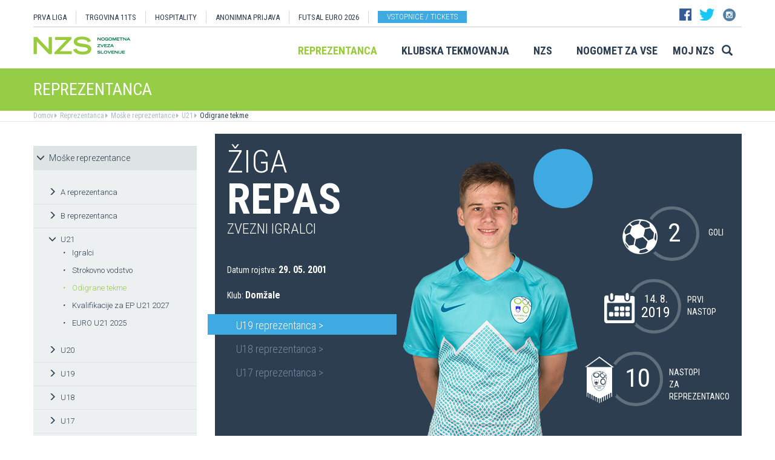

--- FILE ---
content_type: text/html
request_url: https://www.nzs.si/reprezentanca/?id_selekcije=8&id_igralca=84106&id_menu=121
body_size: 13079
content:

<!DOCTYPE html>
<html lang="en">
<head>
    <script>
        (function (h, o, t, j, a, r) {
            h.hj = h.hj || function () { (h.hj.q = h.hj.q || []).push(arguments) };
            h._hjSettings = { hjid: 3719557, hjsv: 6 };
            a = o.getElementsByTagName('head')[0];
            r = o.createElement('script'); r.async = 1;
            r.src = t + h._hjSettings.hjid + j + h._hjSettings.hjsv;
            a.appendChild(r);
        })(window, document, 'https://static.hotjar.com/c/hotjar-', '.js?sv=');
    </script>

    <script async src="https://www.googletagmanager.com/gtag/js?id=G-R5BTX2RV77"></script>
    <script>
        window.dataLayer = window.dataLayer || [];
        function gtag() { dataLayer.push(arguments); }
        gtag('js', new Date());

        gtag('config', 'G-R5BTX2RV77');
    </script>
    <!-- Google Tag Manager -->
    <script>(function (w, d, s, l, i) {
            w[l] = w[l] || []; w[l].push({
                'gtm.start':
                    new Date().getTime(), event: 'gtm.js'
            }); var f = d.getElementsByTagName(s)[0],
                j = d.createElement(s), dl = l != 'dataLayer' ? '&l=' + l : ''; j.async = true; j.src =
                    'https://www.googletagmanager.com/gtm.js?id=' + i + dl; f.parentNode.insertBefore(j, f);
        })(window, document, 'script', 'dataLayer', 'GTM-N65G3HBT');</script>
    <!-- End Google Tag Manager -->
    <meta charset="utf-8">
    <meta http-equiv="X-UA-Compatible" content="IE=edge">
    <meta name="viewport" content="width=device-width, initial-scale=1">
    <title>NZS – Nogometna zveza Slovenije</title>
    

        <!-- Twitter Card data -->
        <meta name="twitter:card" content="summary_large_image">
        <meta name="twitter:site" content="@PrvaLigaSi">
        <meta name="twitter:title" content="">
        <meta name="twitter:description" content="">
        <meta name="twitter:creator" content="@PrvaLigaSi">
        <!-- Twitter Summary card images must be at least 120x120px -->
        <meta name="twitter:image" content="https://www.nzs.si/images/logo.png"> 
        <!-- Open Graph data -->

        <meta property="og:title" content=""/>
        <meta property="og:type" content="sport"/>
        <meta property="og:image" content="https://www.nzs.si/images/logo.png"/>
        <meta property="og:url" content="https://www.nzs.si//reprezentanca/Default.asp?id_selekcije=8&id_igralca=84106&id_menu=121"/>
        <meta property="og:site_name" content="www.nzs.si"/>
        <meta property="og:description" content=""/>
        <link rel="image_src" href="https://www.nzs.si/images/logo.png" />  
    
    <link href='https://fonts.googleapis.com/css?family=Roboto:400,300,700&subset=latin,latin-ext' rel='stylesheet' type='text/css'>
    <link href='https://fonts.googleapis.com/css?family=Roboto+Condensed:400,700,300&subset=latin,latin-ext' rel='stylesheet' type='text/css'>
    <link href='https://fonts.googleapis.com/css?family=Open+Sans:400,300,700&subset=latin,latin-ext' rel='stylesheet' type='text/css'>


    <link rel="stylesheet" type="text/css" href="../public/bundle_92ca6d30274e3ee23a1ae5ef79026f19.css">

    <!-- HTML5 shim and Respond.js for IE8 support of HTML5 elements and media queries -->
    <!--[if lt IE 9]>
        <script src="https://oss.maxcdn.com/html5shiv/3.7.2/html5shiv.min.js"></script>
        <script src="https://oss.maxcdn.com/respond/1.4.2/respond.min.js"></script>
        <![endif]-->
    <script src="../public/bundle_d466377ef8f52dcce53c4abb76bfca35.js"></script>
    <link rel="shortcut icon" href="/faviconNZS.ico">
    

    <script src="../src/js/include/jquery.mCustomScrollbar.concat.min.js"></script>
    <script src="../src/js/include/moment.min.js"></script>
    <script src="../src/js/include/datetime-moment.js"></script>

    

	<script defer src="https://my.vaven.co/loader.js?id=65ce9cbbbd9c4275a04027f8255818f2"></script>

    
		<script type="text/javascript">
			CoachEducation = {
			
					Education40: 3, 
					WaitingCounter40: 0,
					WaitingNum40: 3, 
					Education41: 4, 
					WaitingCounter41: 13,
					WaitingNum41: 40, 
					Education43: 0, 
					WaitingCounter43: 6,
					WaitingNum43: 6, 
					Education47: 0, 
					WaitingCounter47: 7,
					WaitingNum47: 7, 
					Education48: -4, 
					WaitingCounter48: 0,
					WaitingNum48: 5, 
					Education49: 11, 
					WaitingCounter49: 0,
					WaitingNum49: 5, 
					Education50: -1, 
					WaitingCounter50: 5,
					WaitingNum50: 5, 
					Education51: -2, 
					WaitingCounter51: 3,
					WaitingNum51: 5, 
					Education52: 0, 
					WaitingCounter52: 0,
					WaitingNum52: 5, 
					Education53: 22, 
					WaitingCounter53: 0,
					WaitingNum53: 5, 
					Education54: -2, 
					WaitingCounter54: 3,
					WaitingNum54: 5, 
					Education55: 17, 
					WaitingCounter55: 0,
					WaitingNum55: 5, 
					Education56: -4, 
					WaitingCounter56: 1,
					WaitingNum56: 5, 
					Education57: 0, 
					WaitingCounter57: 3,
					WaitingNum57: 7, 
					Education58: -5, 
					WaitingCounter58: 10,
					WaitingNum58: 40, 
					Education59: 0, 
					WaitingCounter59: 4,
					WaitingNum59: 5, 
					Education60: 0, 
					WaitingCounter60: 5,
					WaitingNum60: 5, 
					Education61: 9, 
					WaitingCounter61: 0,
					WaitingNum61: 5, 
					Education62: 0, 
					WaitingCounter62: 1,
					WaitingNum62: 5, 
					Education63: 0, 
					WaitingCounter63: 5,
					WaitingNum63: 5, 
					Education64: 0, 
					WaitingCounter64: 5,
					WaitingNum64: 5, 
					Education65: 0, 
					WaitingCounter65: 5,
					WaitingNum65: 5, 
					Education66: 0, 
					WaitingCounter66: 5,
					WaitingNum66: 5, 
					Education67: 0, 
					WaitingCounter67: 5,
					WaitingNum67: 5, 
					Education68: 0, 
					WaitingCounter68: 5,
					WaitingNum68: 5, 
					Education69: 0, 
					WaitingCounter69: 5,
					WaitingNum69: 5, 
					Education70: 0, 
					WaitingCounter70: 5,
					WaitingNum70: 5, 
					Education71: 5, 
					WaitingCounter71: 0,
					WaitingNum71: 5, 
					Education72: 25, 
					WaitingCounter72: 17,
					WaitingNum72: 40, 
					Education73: 18, 
					WaitingCounter73: 0,
					WaitingNum73: 5, 
			};

        $(function(){
			$(".education-widget").each(function () {
				var id = $(this).data("education");

				if(id) {
					$(this).html(CoachEducation["Education" + id] ?? "");
				}
			});

			$(".education-widget-queue").each(function () {
				var id = $(this).data("education");

				if(id) {
					$(this).html((CoachEducation["WaitingCounter" + id] ?? "") + "/" + (CoachEducation["WaitingNum" + id] ?? ""));
				}
			});
        });

		</script>
	



</head>
<body class="">
    <!-- Google Tag Manager (noscript) -->
    <noscript><iframe src="https://www.googletagmanager.com/ns.html?id=GTM-N65G3HBT" height="0" width="0" style="display:none;visibility:hidden"></iframe></noscript>
    <!-- End Google Tag Manager (noscript) -->

    


    <header class="container nzs hidden-print" id="menuContainer">
        <div class="clearfix">
            <!-- <div class="logo">
                <a href="../"><img class="logo" src="../images/logo.png" /></a>
            </div> -->
            <div class="menu">
                
                <div class="first-line clearfix" >

                    
                    <nav class="pull-left width-left" style="width: 80%">
                        <ul>
                            <li><a href="../prvaliga">PRVA LIGA</a>
                            <li><a href="https://11teamsports.si/c/slovenija">TRGOVINA 11TS </a>
                            <li><a href="../hospitality">HOSPITALITY</a>
                            <li><a target="_blank" href="https://anonimnaprijava.nzs.si/">ANONIMNA PRIJAVA</a>
                                                <li><a target="_blank" href="https://futsaleuro2026.nzs.si/">Futsal EURO 2026</a></li>

                                
                                    <li style="padding-left: 15px;"><a href="https://www.nzs.si/dokument.asp?id=694" class="btn btn-blue vstopnice text-uppercase">Vstopnice / tickets</a>
                                

                        </ul>
                    </nav>

                    
                    <div class="pull-right width-right hidden-xs" style="width:20%">
                        <div class="social-buttons">
                            <a href="https://www.facebook.com/NogometnazvezaSlovenije"><img src="../images/header_fb.png" /></a>
                            <a href="https://twitter.com/nzs_si"><img src="../images/header_tw.png" /></a>
                            <a href="https://www.instagram.com/nzs_si"><img src="../images/header_instagram1.png" /></a>
                        </div>
                        <div class="main-functions hidden">
                            <a class="lang" href="../#"><img src="../images/header_slo.png" /></a>
                            <button>MOJ NZS</button>
                        </div>
                    </div>
                </div>


                

                <div class="second-line clearfix" id="menuParent">
                    <div class="pull-left">
                        <a href="../"><img class="logoNZS" src="../images/logo2.png" /></a>
                    </div>

                    <nav class="pull-right">
                        <ul>
                            <span class="megaTriggers">
                            <li class="active hidden-xs hidden-xs"><a data-id="mega1" href="../novice/?id_skupine=1"> Reprezentanca</a></li><li class=" hidden-xs"><a data-id="mega2" href="../novice/?id_skupine=2"> Klubska tekmovanja</a></li><li class=" hidden-xs"><a data-id="mega3" href="../novice/?id_skupine=3"> NZS</a></li><li class=" hidden-sm hidden-xs"><a data-id="mega4" href="../novice/?id_skupine=4"> Nogomet za vse</a></li><li class=" hidden-sm hidden-xs"><a data-id="mega5" href="../Moj_NZS/Kontakt"> Moj NZS</a></li>
                            </span>
                            <li>
                                
    <div class="searchButton">
        <form class="search-forma" action="../iskanje.asp">
            <div class="input-group search-group-short" id="search-group">
                <input type="text" name="search" class="form-control" placeholder="Vnesite iskani niz" />
                <span class="input-group-btn">
                    <button class="btn search-button" type="button">
                        <i class="glyphicon glyphicon-search"></i>
                    </button>
                </span>
            </div>
        </form>
    </div>
    
                            </li>
                            <li><a class="megaHambFirst megaHamb visible-xs visible-sm"><i class="hand glyphicon glyphicon-menu-hamburger"></i></a></li>
                        </ul>
                    </nav>
                </div>
            </div>
        </div>
    </header>

    <div id="overlay hidden-print"></div>

    
    <div class="container-fluid slideMenu animated slideInDown hidden-print" id="scrollMenu">
        <div class="container">
            <div class="pull-left">
                
                    <a href="../"><img class="logoNZS img-responsive" style="max-width:260px;" src="../images/logo2.png" /></a>
                
            </div>

            <nav class="navSmall small-size-menu">
                    <ul>
                        <li><a data-id="megaHamb" class="megaHambFirst slider"><i class="hand glyphicon glyphicon-menu-hamburger"></i></a></li>
                    </ul>
            </nav>

            <nav class="megaTriggers nav navbar-nav pull-right full-size-menu">
            <ul>
                <li class="active hidden-xs"><a data-id="mega1" href="../novice/?id_skupine=1"> Reprezentanca</a></li><li class=""><a data-id="mega2" href="../novice/?id_skupine=2"> Klubska tekmovanja</a></li><li class=""><a data-id="mega3" href="../novice/?id_skupine=3"> NZS</a></li><li class=""><a data-id="mega4" href="../novice/?id_skupine=4"> Nogomet za vse</a></li><li class=""><a data-id="mega5" href="../Moj_NZS/Kontakt"> Moj NZS</a></li>
                <li>
                    
    <div class="searchButton">
        <form class="search-forma" action="../iskanje.asp">
            <div class="input-group search-group-short" id="search-group">
                <input type="text" name="search" class="form-control" placeholder="Vnesite iskani niz" />
                <span class="input-group-btn">
                    <button class="btn search-button" type="button">
                        <i class="glyphicon glyphicon-search"></i>
                    </button>
                </span>
            </div>
        </form>
    </div>
    
                </li>
                
                <div class="desna-skupina">
                    <button class="hidden">MOJ NZS</button>
                </div>
            </ul>
            </nav>

            <nav class="navSmall pull-right medium-size-menu">
                <ul>
                    <div class="megaTriggers">
                    <li class="active hidden-xs"><a data-id="mega1" href="../novice/?id_skupine=1"> Reprezentanca</a></li><li class=""><a data-id="mega2" href="../novice/?id_skupine=2"> Klubska tekmovanja</a></li><li class=""><a data-id="mega3" href="../novice/?id_skupine=3"> NZS</a></li>
                    <li>
                        <div class="desna-skupina hidden">
                            <button>MOJ NZS</button>
                        </div>
                    </li>
                    </div>
                    <li><a class="megaHambFirst slider"><i class="hand glyphicon glyphicon-menu-hamburger"></i></a></li>
                </ul>
        </nav>
        </div>
    </div>
    
        <div class="megaMenu container" style="top:0px !important;">

            <nav id="mega1">
                <div class="row">
                    <div class="col-lg-8 col-sm-12">
                        <div class="row header">
                            <div class="col-sm-12">Moške reprezentance</div>
                        </div>
                        <div class="row body">
                            <div class="col-sm-3">
                                <div class="title"><a href="../reprezentanca/?id_menu=8">A REPREZENTANCA</a></div>
                                <ul class="hidden-xs">
                                    <li><a href="../reprezentanca/?id_menu=8">Igralci</a></li>
                                    <li><a href="../reprezentanca/?action=tekme&id_menu=11">Odigrane tekme</a></li>
                                    
                                    <li><a href="../Reprezentanca/Moske_reprezentance/A_reprezentanca/Kvalifikacije_za_SP_2026">Kvalifikacije za SP 2026</a></li>
                                    <li><a href="../Reprezentanca/Moske_reprezentance/A_reprezentanca/UNL_Liga_B_2024">UNL 2024</a></li>
                                    <li><a href="../reprezentanca/?action=statistika&id_menu=10">Statistika</a></li>
                                    <li><a href="../hospitality">Hospitality</a></li>
                                    <li><a href="../dokument.asp?id=694">Vstopnice</a></li>
                                </ul>
                                <br>
                                <div class="title"><a href="../reprezentanca/?id_menu=154">FUTSAL A</a></div>
                                <ul class="hidden-xs">
                                    <li><a href="../reprezentanca/?id_menu=154">Igralci</a></li>
                                    <li><a href="../reprezentanca/?action=tekme&id_menu=154">Odigrane tekme</a></li>
                                    <li><a href="../Reprezentanca/Moske_reprezentance/Futsal_A_reprezentanca/FUTSAL_EURO_2026">Futsal Euro 2026</a></li>
                                </ul>
                            </div>
                            <div class="col-sm-3">
                                <div class="title"><a href="../reprezentanca/?id_menu=811">B REPREZENTANCA</a></div>
                                <ul class="hidden-xs">
                                    <li><a href="../reprezentanca/?id_menu=811">Igralci</a></li>
                                    <li><a href="../reprezentanca/?action=tekme&id_menu=812">Odigrane tekme</a></li>
                                </ul>
                                <br>
                                <div class="title"><a href="../reprezentanca/?id_menu=106">U21</a></div>
                                <ul class="hidden-xs">
                                    <li><a href="../reprezentanca/?id_menu=106">Igralci</a></li>
                                    <li><a href="../Reprezentanca/Moske_reprezentance/U21/Strokovno_vodstvo">Strokovno vodstvo</a></li>
                                    <li><a href="../reprezentanca/?action=tekme&id_menu=121">Odigrane tekme</a></li>
                                    <li><a href="../Reprezentanca/Moske_reprezentance/U21/Kvalifikacije_za_EP_U21_2027">Kvalifikacije za EP 2027</a></li>
                                    <li><a href="../Reprezentanca/Moske_reprezentance/U21/EURO_U21_2025">Euro 2025</a></li>
                                </ul>
                                <br>
                                <div class="title"><a href="../reprezentanca/?id_menu=161">FUTSAL U21</a></div>
                                <ul class="hidden-xs">
                                    <li><a href="../reprezentanca/?id_menu=161">Igralci</a></li>
                                </ul>
                            </div>
                            <div class="col-sm-3">
                                <div class="title"><a href="../reprezentanca/?id_menu=129">U19</a></div>
                                <ul class="hidden-xs">
                                    <li><a href="../reprezentanca/?id_menu=129">Igralci</a></li>
                                    <li><a href="../Reprezentanca/Moske_reprezentance/U19/Strokovno_vodstvo">Strokovno vodstvo</a></li>
                                    <li><a href="../reprezentanca/?action=tekme&id_menu=132">Odigrane tekme</a></li>
                                </ul>
                                <br>
                                <div class="title"><a href="../reprezentanca/?id_menu=848">FUTSAL U19</a></div>
                                <ul class="hidden-xs">
                                    <li><a href="../reprezentanca/?id_menu=905">Igralci</a></li>
                                    <li><a href="../reprezentanca/?action=tekme&id_menu=905">Odigrane tekme</a></li>
                                    <!-- <li><a href="../reprezentanca/Moske_reprezentance/Futsal_U19/Futsal_EURO_U19">Futsal Euro U19 2023</a></li> -->

                                </ul>
                                <br>
                                <div class="title"><a href="../reprezentanca/?id_menu=139">U17</a></div>
                                <ul class="hidden-xs">
                                    <li><a href="../Reprezentanca/?id_menu=139">Igralci</a></li>
                                    <li><a href="../Reprezentanca/Moske_reprezentance/U17/Strokovno_vodstvo">Strokovno vodstvo</a></li>
                                    <li><a href="../Reprezentanca/?action=tekme&id_menu=143">Odigrane tekme</a></li>
                                    <!-- <li><a href="../Reprezentanca/Moske_reprezentance/U17/EURO_2023">Euro U17 2023</a></li> -->
                                </ul>
                            </div>
                            <div class="col-sm-3">
                                <div class="title"><a href="../Reprezentanca/Moske_reprezentance/U20/Strokovno_vodstvo">U20</a></div>
                                <div class="title"><a href="../reprezentanca/?id_menu=135">U18</a></div>
                                <div class="title"><a href="../reprezentanca/?id_menu=146">U16</a></div>
                                <div class="title"><a href="../reprezentanca/?id_menu=150">U15</a></div>
                            </div>
                        </div>
                    </div>
                    <div class="col-lg-4 col-sm-12">
                        <div class="row header">
                            <div class="col-sm-12">Ženske reprezentance</div>
                        </div>
                        <div class="row body">
                            <div class="divider hidden-xs hidden-md"></div>
                            <div class="col-sm-3 col-lg-6">
                                <div class="title"><a href="../reprezentanca/?id_menu=165">A REPREZENTANCA</a></div>
                                <ul class="hidden-xs">
                                    <li><a href="../reprezentanca/?id_menu=165">Igralke</a></li>
                                    <li><a href="../Reprezentanca/zenske_reprezentance/WA_reprezentanca/Strokovno_vodstvo">Strokovno vodstvo</a></li>
                                    <li><a href="../Reprezentanca/zenske_reprezentance/WA_reprezentanca/UWNL_LIGA_B">UWNL</a></li>

                                </ul>
                                <br>
                                <br>
                                <div class="title"><a href="../reprezentanca/?id_menu=862">Futsal WA </a></div>
                                <ul class="hidden-xs">
                                    <li><a href="../reprezentanca/?id_menu=862">Igralke</a></li>
                                </ul>
                            </div>

                            <div class="col-sm-3 col-lg-6">
                                <div class="title"><a href="../reprezentanca/?id_menu=172">U19</a></div>
                                <ul class="hidden-xs">
                                    <li><a href="../reprezentanca/?id_menu=172">Igralke</a></li>
                                    <li><a href="../Reprezentanca/zenske_reprezentance/WU19/Strokovno_vodstvo">Strokovno vodstvo</a></li>
                                </ul>
                                <div class="title"><a href="../reprezentanca/?id_menu=178">U17</a></div>
                                <ul class="hidden-xs">
                                    <li><a href="../reprezentanca/?id_menu=178">Igralke</a></li>
                                    <li><a href="../Reprezentanca/zenske_reprezentance/WU17/Strokovno_vodstvo">Strokovno vodstvo</a></li>
                                </ul>
                                <div class="title"><a href="../reprezentanca/?id_menu=184">U15</a></div>
                            </div>
                        </div>
                    </div>
                </div>
                <div class="row">
                    <div class="line col-xs-12"></div>
                </div>
            </nav>



            <nav id="mega2">
                <div class="row">
                    <div class="col-lg-9">
                        <div class="row body">
                            <div class="col-sm-4 col-lg-4">
                                <div class="title"><a href="../tekmovanja/?id_menu=315">Moška tekmovanja</a></div>
                                <ul class="hidden-xs">
                                    <li><a href="../prvaliga"> Prva liga Telemach</a></li>
                                    <li><a href="../tekmovanja/?id_menu=1081"> Pokal Pivovarna Union </a></li>
                                    <li><a href="../2SNL"> 2. SNL </a></li>
                                    <li><a href="../tekmovanja/?id_menu=258"> 3. SNL </a></li>
                                </ul>
                                <br>
                                <div class="title"><a href="../Klubska_tekmovanja/Slovenski_klubi_v_evropskih_pokalih/Moski">Mednarodna tekmovanja</a></div>
                                <ul class="hidden-xs">
                                    <li><a href="../Klubska_tekmovanja/Slovenski_klubi_v_evropskih_pokalih/Moski">Slovenski klubi v evropskih tekmovanjih</a></li>
                                </ul>

                            </div>
                            <div class="col-sm-4 col-lg-4">
                                <div class="title"><a href="../tekmovanja/?id_menu=337">Mladinska tekmovanja</a></div>
                                <ul class="hidden-xs">
                                    <li><a href="../tekmovanja/?id_menu=337"> 1. SML EON NextGen </a></li>
                                    <li><a href="../tekmovanja/?id_menu=354"> 1. SKL </a></li>
                                    <li><a href="../tekmovanja/?id_menu=403"> Mladinski pokal </a></li>
                                    <li><a href="../tekmovanja/?id_menu=1153"> Liga U15 </a></li>
                                </ul>
                                <br>
                                <div class="title"><a href="../Registracije">Registracije igralcev</a></div>
                                <ul class="hidden-xs">
                                    <li><a href="../Registracije">Registracije igralcev</a></li>
                                </ul>
                            </div>
                            <div class="col-sm-4 col-lg-4">
                                <div class="title"><a href="../tekmovanja/?id_menu=434">Ženska tekmovanja</a></div>
                                <ul class="hidden-xs">
                                    <li><a href="../1SZNL"> Ženska nogometna liga Triglav </a></li>
                                    <li><a href="../tekmovanja/?id_menu=434"> Ženski pokal Pivovarna Union 25/26 </a></li>
                                    <li><a href="../tekmovanja/?id_menu=475"> Liga DU17 </a></li>
                                    <li><a href="../tekmovanja/?id_menu=951"> Liga DU15 </a></li>
                                    <li><a href="../tekmovanja/?id_menu=492"> Liga DU13 </a></li>
                                </ul>
                            </div>
                        </div>
                    </div>
                    <div class="col-lg-3 col-sm-12">
                        <div class="row body">
                            <div class="divider hidden-xs hidden-md"></div>
                            <div class="col-sm-12">
                                <div class="title"><a href="../futsal">Futsal</a></div>
                                <ul class="hidden-xs">
                                    <li><a href="../1sfl"> 1. SFL </a></li>
                                    <li><a href="../tekmovanja/?id_menu=505"> Pokal Terme Olimia </a></li>
                                    <li><a href="../Klubska_tekmovanja/Futsal_Superpokal/Tekmovanje"> Superpokal </a></li>
                                    <li><a href="../tekmovanja/?id_menu=520"> Ostala tekmovanja futsal </a></li>
                                </ul>
                                <br>
                                <div class="title"><a href="../Klubska_tekmovanja/Licenciranje_klubov">Licenciranje</a></div>
                                <ul class="hidden-xs">
                                    <li><a href="../Klubska_tekmovanja/Licenciranje_klubov/Strategija">Strategija</a></li>
                                    <li><a href="../Klubska_tekmovanja/Licenciranje_klubov/Cilji">Cilji</a></li>
                                    <li><a href="../Klubska_tekmovanja/Licenciranje_klubov/Eticni_kodeks">Etični kodeks</a></li>
                                </ul>

                            </div>
                        </div>
                    </div>
                </div>
                <div class="row">
                    <div class="line col-xs-12"></div>
                </div>
            </nav>


            <nav id="mega3">
                <div class="row">
                    <div class="col-lg-12">
                        <div class="row body">
                            <div class="col-sm-3 col-lg-3">
                                <div class="title"><a href="../NZS/Predstavitev_NZS">Predstavitev NZS</a></div>
                                <ul class="hidden-xs">
                                    <li><a href="../NZS/Predstavitev_NZS/Organizacijska_struktura">Organizacijska struktura</a></li>
                                    <li><a href="../tekmovanja/?action=vsiKlubi&id_menu=35">Klubi  </a></li>
                                    <li><a href="../NZS/Predstavitev_NZS/Izvrsni_odbor">Izvršni odbor</a></li>
                                    <li><a href="../NZS/Predstavitev_NZS/Organi_in_komisije">Organi in komisije</a></li>
                                    <li><a href="../NZS/Predstavitev_NZS/Vodstvo">Vodstvo in zaposleni</a></li>
                                    <li><a href="../NZS/Predstavitev_NZS/Strategija_2020">Strategija 2025</a></li>
                                </ul>
                                <br>
                                <div class="title"><a href="../brdo">NNC Brdo</a></div>
                                <ul class="hidden-xs">
                                    <li><a href="../NZS/NNC_Brdo/sportni_kompleks">Športni kompleks</a></li>
                                    <li><a href="../NZS/NNC_Brdo/Upravna_stavba">Upravna stavba</a></li>
                                </ul>
                            </div>
                            <div class="col-sm-3 col-lg-3">
                                <div class="title"><a href="../NZS/Pregled">Integriteta in zaščita igre</a></div>
                                <ul class="hidden-xs">
                                    <li><a href="../NZS/Pregled">Pregled</a></li>
                                    <li><a href="../NZS/Integriteta_in_zascita_igre/Sporocilo_predsednika">Sporočilo predsednika</a></li>
                                    <li><a href="../NZS/Integriteta_in_zascita_igre/BFDS">BFDS</a></li>
                                    <li><a href="../NZS/Integriteta_in_zascita_igre/Izobrazevanje">Izobraževanje</a></li>
                                    <li><a href="../NZS/Integriteta_in_zascita_igre/Kodeks">Kodeks</a></li>
                                    <li><a target="_blank" href="https://anonimnaprijava.nzs.si/">Anonimna prijava</a></li>

                                </ul>
                                <!-- <br>
                                <div class="title"><a href="../100let">100 let NZS</a></div>
                                <ul class="hidden-xs">
                                    <li><a href="../100let">Zbiranje fotografij</a></li>
                                </ul> -->
                            </div>

                            <div class="col-sm-3 col-lg-3">
                                <div class="title"><a href="../tekmovanja/?action=dokumenti&id_tip=6&id_menu=76">Uradne objave</a></div>
                                <ul class="hidden-xs">
                                    <li><a href="../tekmovanja/?action=dokumenti&id_tip=6&id_menu=76">Obvestila</a></li>
                                    <li><a href="../tekmovanja/?action=dokumenti&id_tip=5&id_menu=77">Okrožnice </a></li>
                                    <li><a href="../tekmovanja/?action=delegiranjeSodnikov&id_menu=79">Delegiranje</a></li>
                                    <li><a href="../NZS/Uradne_objave/Predpisi_in_obrazci/NZS_predpisi">Predpisi in obrazci</a></li>
                                    <li><a href="../NZS/Uradne_objave/Sofinanciranje_infrastrukturnih_projektov_">Infrastruktura</a></li>
                                </ul>
                            </div>
                            <div class="col-sm-3 col-lg-3">
                                <div class="title"><a href="../sodniki">Sodniki</a></div>
                                <ul class="hidden-xs">
                                    <li><a href="../NZS/Sodniki/Predstavitev_ZNSS/Predsednik_ZNSS">Predstavitev ZNSS</a></li>
                                    <li><a href="../NZS/Sodniki/Sodniki/Liste_sodnikov">Liste sodnikov</a></li>
                                    <li><a href="../obrazci/postani_sodnik.asp?id_menu=1175">Postani sodnik</a></li>
                                </ul>
                                <br>
                                <div class="title"><a href="../trenerji">Trenerji</a></div>
                                <ul class="hidden-xs">
                                    <li><a href="../NZS/Trenerji/ZNTS/Predstavitev">ZNTS</a></li>
                                    <li><a href="../NZS/Trenerji/Usposabljanja">Usposabljanja NZS</a></li>
                                </ul>
                            </div>

                        </div>
                    </div>
                </div>
                <div class="row">
                    <div class="line col-xs-12"></div>
                </div>
            </nav>

            <nav id="mega4">
                <div class="row">
                    <div class="col-lg-12">
                        <div class="row body">
                            <div class="col-sm-3 col-lg-3">
                                <div class="title"><a href="../Nogomet_za_vse/Igrisce/Regijski_centri_MNZ">IGRIŠČE</a></div>
                                <ul class="hidden-xs">
                                    <li><a href="../Nogomet_za_vse/Igrisce/Regijski_centri_MNZ"> Regijski centri MNZ </a></li>
                                    <li><a href="../Nogomet_za_vse/Igrisce/Otroske_nogometne_sole"> Otroške nogometne šole </a></li>
                                    <li><a href="../Nogomet_za_vse/Igrisce/Festivali/zivi_svoje_sanje"> Festivali </a></li>
                                    <li><a href="../Nogomet_za_vse/Igrisce/Nogometni_razred_NZS"> Nogometni razred NZS </a></li>
                                    <li><a href="../Nogomet_za_vse/Igrisce/Dekliski_nogometni_oddelek"> Dekliški nogometni oddelek </a></li>
                                    <li><a href="../Nogomet_za_vse/Igrisce/Gimnazija_siska/Nogometni_oddelek/Kandidati_s_statusom_A"> Kandidati s statusom A </a></li>

                                </ul>
                            </div>
                            <div class="col-sm-3 col-lg-3">
                                <div class="title"><a href="../Nogomet_za_vse/Druzbena_odgovornost/Etika/Fair-play"> Družbena odgovornost </a></div>
                                <ul class="hidden-xs">
                                    <li><a href="../Nogomet_za_vse/Druzbena_odgovornost/Etika/Fair-play"> Etika </a></li>
                                    <li><a href="../Nogomet_za_vse/Druzbena_odgovornost/Mladi/Zascita_otrok"> Mladi </a></li>
                                    <li><a href="../Nogomet_za_vse/Druzbena_odgovornost/Socialno_ogrozeni/Mladinsko_zdravilisce_in_letovisce_RKS_Debeli_rtic"> Socialno ogroženi </a></li>
                                    <li><a href="../Nogomet_za_vse/Druzbena_odgovornost/Zdravje/Anti-doping"> Zdravje </a></li>
                                    <li><a href="../Spostuj"> Spoštuj </a></li>
                                </ul>
                            </div>
                            <div class="col-sm-3 col-lg-3">
                                <div class="title"><a href="../Nogomet_za_vse/Programi/Program_Nogomet_za_vse_2014-2018">Programi </a></div>
                                <ul class="hidden-xs">
                                    <li><a href="../Nogomet_za_vse/Programi/Program_Nogomet_za_vse_2019-2023">Program Nogometa za vse </a></li>
                                    <li><a href="../Nogomet_za_vse/Programi/Mladinski_program"> Mladinski program  </a></li>
                                    <li><a href="../Nogomet_za_vse/Programi/Kategorizacija_nogometnih_klubov"> Kategorizacija nogometnih klubov </a></li>
                                </ul>
                            </div>
                            
                        </div>
                    </div>
                </div>
                <div class="row">
                    <div class="line col-xs-12"></div>
                </div>
            </nav>


            <nav id="mega5">
                <div class="row">
                    <div class="col-lg-9 col-sm-12">
                        <div class="row header">
                            <div class="col-sm-12">Mediji NZS</div>
                        </div>
                        <div class="row body">
                            <div class="col-sm-3">
                                <div class="title"><a href="../dokument.asp?id=698">Mediji NZS</a></div>
                                <ul class="hidden-xs">
                                    <li><a target="_blank" href="https://www.facebook.com/NogometnazvezaSlovenije/">Facebook</a></li>
                                    <li><a target="_blank" href="https://twitter.com/nzs_si">Twitter</a></li>
                                    <li><a target="_blank" href="https://www.instagram.com/nzs_si/">Instagram -> NZS_si</a></li>
                                    <li><a target="_blank" href="https://www.snapchat.com/add/nzs_snap">Snapchat -> NZS_snap</a></li>
                                    <li><a target="_blank" href="https://www.youtube.com/user/nzssi">Youtube</a></li>
                                </ul>
                            </div>
                            <div class="col-sm-3">
                                <div class="title"><a href="../dokument.asp?id=698">Mediji NZS Nike store</a></div>
                                <ul class="hidden-xs">
                                    <li><a target="_blank" href="https://twitter.com/nzsnikestore">Twitter</a></li>
                                    <li><a target="_blank" href="https://www.instagram.com/nzsnikestore/">Instagram</a></li>
                                </ul>
                            </div>
                            <div class="col-sm-3">
                                <div class="title"><a href="../dokument.asp?id=698">Mediji PLT</a></div>
                                <ul class="hidden-xs">
                                    <li><a target="_blank" href="https://www.facebook.com/prvaligaslovenija/">Facebook</a></li>
                                    <li><a target="_blank" href="https://twitter.com/prvaligasi">Twitter</a></li>
                                    <li><a target="_blank" href="https://www.youtube.com/user/prvaligats">Youtube</a></li>
                                </ul>
                            </div>
                            <div class="col-sm-3">
                                <div class="title"><a href="../dokument.asp?id=698">Mediji Futsal</a></div>
                                <ul class="hidden-xs">
                                    <li><a target="_blank" href="https://www.facebook.com/Futsalsi-92623307846/?ref=search">Facebook</a></li>
                                    <li><a target="_blank" href="https://twitter.com/futsalsi">Twitter</a></li>
                                    <li><a target="_blank" href="https://www.youtube.com/user/futsalsi">Youtube</a></li>
                                </ul>
                            </div>
                        </div>
                    </div>
                    <div class="col-lg-3 col-sm-12">
                        <div class="row header">
                            <div class="col-sm-12">MOJ NZS</div>
                        </div>
                        <div class="row body">
                            <div class="divider hidden-xs hidden-md"></div>
                            <div class="col-sm-12 col-lg-12">
                                <ul class="hidden-xs">
                                    <li><a href="../dokument.asp?id=693">Kontakt</a></li>
                                    <li><a href="../dokument.asp?id=694">Vstopnice</a></li>
                                    <li><a href="../dokument.asp?id=695">E-novice</a></li>
                                    <li><a href="../mojNZS?vloga=novinar">Novinarsko središče</a></li>
                                    
                                    <li><a href="../mojNZS?vloga=prostovoljec">Prostovoljci</a></li>
                                    
                                    <li><a href="../NavijaskaSkupnost">Prijavnica Biti Kot Eno</a></li>
                                    
                                    <li><a href="../mojNZS?vloga=navijac">Navijaška skupnost</a></li>
                                    
                                    <li><a href="../dokument.asp?id=697">Regista NZS</a></li>
                                    <li><a href="../Varstvo_podatkov">Varstvo podatkov</a></li>

                                </ul>
                            </div>
                        </div>
                    </div>
                </div>
                <div class="row">
                    <div class="line col-xs-12"></div>
                </div>
            </nav>

            
        </div>


    <div class="mobileMenu" id="megaHambFirstNav">
        <nav>
            <div class="title">MENI
                <div onclick="$('#megaHambFirstNav').removeClass('visible')" class="closeMenu hand"><i class="glyphicon glyphicon-remove"></i></div>
            </div>
            <div class="nalaganje" data-path="../" data-globina="0" data-id="megaHambFirstNav" data-menu="121"><span class="glyphicon glyphicon-refresh gly-spin"></span> Nalaganje...</div>
            
        </nav>
    </div>
    
    <div class="hidden-print menuBanner ">
        <div class="container">
            Reprezentanca
        </div>
    </div>
    
    <div class="menuNavigation">
        <div class="container">
            <ol class="navigation"><li><a href="../">Domov</a></li><li><a href="../novice/?id_skupine=1"> Reprezentanca</a></li><li><a href="../reprezentanca/?id_menu=8"> Moške reprezentance</a></li><li><a href="../reprezentanca/?id_menu=106"> U21</a></li><li class="active"><a href="../reprezentanca/?action=tekme&id_menu=121"> Odigrane tekme</a></li></ol>
        </div>
    </div>
    
    <div class="container">
        <div class="row">
            <div class="col-md-3  col-sm-12 col-xs-12 sideMenu hidden-print">
                <br><ul class="navigation"><li class="open"><a href="../reprezentanca/?id_menu=8"><i class="glyphicon glyphicon-menu-down"></i> Moške reprezentance</a><br><ul class="navigation"><li><a href="../reprezentanca/?id_menu=8"><i class="glyphicon glyphicon-menu-right"></i> A reprezentanca</a></li><li><a href="../reprezentanca/?id_menu=811"><i class="glyphicon glyphicon-menu-right"></i> B reprezentanca</a></li><li class="open"><a href="../reprezentanca/?id_menu=106"><i class="glyphicon glyphicon-menu-down"></i> U21</a><br><ul class="navigation"><li><a href="../reprezentanca/?id_menu=106"><i class="bull">&bull;</i> Igralci</a></li><li><a href="../Reprezentanca/Moske_reprezentance/U21/Strokovno_vodstvo"><i class="bull">&bull;</i> Strokovno vodstvo</a></li><li class="open active"><a href="../reprezentanca/?action=tekme&id_menu=121"><i class="bull">&bull;</i> Odigrane tekme</a><br></li><li><a href="../Reprezentanca/Moske_reprezentance/U21/Kvalifikacije_za_EP_U21_2027"><i class="bull">&bull;</i> Kvalifikacije za EP U21 2027</a></li><li><a href="../Reprezentanca/Moske_reprezentance/U21/EURO_U21_2025"><i class="bull">&bull;</i> EURO U21 2025</a></li></ul></li><li><a href="../Reprezentanca/Moske_reprezentance/U20/Strokovno_vodstvo"><i class="glyphicon glyphicon-menu-right"></i> U20</a></li><li><a href="../reprezentanca/?id_menu=129"><i class="glyphicon glyphicon-menu-right"></i> U19</a></li><li><a href="../reprezentanca/?action=tekme&id_menu=137"><i class="glyphicon glyphicon-menu-right"></i> U18</a></li><li><a href="../reprezentanca/?id_menu=139"><i class="glyphicon glyphicon-menu-right"></i> U17</a></li><li><a href="../reprezentanca/?id_menu=146"><i class="glyphicon glyphicon-menu-right"></i> U16</a></li><li><a href="../reprezentanca/?id_menu=150"><i class="glyphicon glyphicon-menu-right"></i> U15</a></li><li><a href="../reprezentanca/?id_menu=154"><i class="glyphicon glyphicon-menu-right"></i> Futsal A reprezentanca</a></li><li><a href="../reprezentanca/?id_menu=161"><i class="glyphicon glyphicon-menu-right"></i> Futsal U21</a></li><li><a href="../reprezentanca/?id_menu=848"><i class="glyphicon glyphicon-menu-right"></i> Futsal U19</a></li><li><a href="../Reprezentanca/Moske_reprezentance/Futsal_U17"><i class="glyphicon glyphicon-menu-right"></i> Futsal U17</a></li></ul></li><li><a href="../reprezentanca/?id_menu=165"><i class="glyphicon glyphicon-menu-right"></i> Ženske reprezentance</a></li></ul>
                <br>
            </div>
            <div class="col-md-9 col-sm-12 col-xs-12">

                

    <style>
        .objRepIgralecKartica.rep-big3 {
            min-height: 730px;
        }

        @media(max-width:1023px) {
            .objRepIgralecKartica.rep-big3 {
                min-height: 880px;
            }
        }
    </style>

    <div class="objRepIgralecKartica ">
        
        
            
        <div class="osnovneInformacije">
            <div class="ime"> ŽIGA  </div>
            <div class="priimek"> REPAS  </div>
            <span class="igralnoMesto"> ZVEZNI IGRALCI  </span>
            <br><br>
            Datum rojstva: <div class="ostaliPodatki"> 29. 05. 2001 </div>
            
                    
            <br><br>
            
            Klub: <div class="ostaliPodatki"> Domžale</div>  <br>
            
                   
            <div class="list-group selekcija text-left">
                
                <a href="default.asp?id_igralca=84106&id_selekcije=8&id_menu=121" class="list-group-item active"> U19 reprezentanca > </a>
                
                <a href="default.asp?id_igralca=84106&id_selekcije=7&id_menu=121" class="list-group-item "> U18 reprezentanca > </a>
                
                <a href="default.asp?id_igralca=84106&id_selekcije=6&id_menu=121" class="list-group-item "> U17 reprezentanca > </a>
                                    
            </div> 
            
            <div class="statistika">  

                <div class="goli">
                    <div class="naslov"> GOLI </div>                    
                    <div class="obroc">
                        <img  src="../images/reprezentanca/ikona_zoga.png"></img> 
                        <span class="vsebina">2</span>
                    </div>
                </div>

                <div class="prviNastop">
                    <div class="naslov"> PRVI NASTOP </div>
                    
                    <div class="obroc">
                        <img src="../images/reprezentanca/ikona_tablica.png"></img>  
                        <div class="vsebina">
                            
                            <div class="day-month-text">
                                14. 8.
                            </div>
                            <div class="years-text">
                                2019
                            </div>
                            
                        </div>    
                    </div>
                </div>
                    
                <div class="steviloNastopov">
                    <div class="naslov hidden-lg"> NASTOPI </div>
                    <div class="naslov visible-lg"> NASTOPI ZA REPREZENTANCO </div>                    
                    <div class="obroc">
                        <img  src="../images/reprezentanca/ikona_prapor.png"></img>  
                        <span class="vsebina"> 10 </span>                            
                    </div>
                </div>

            </div>            
                                  
        </div> 
                                
        <div class="fotografije">
            
                <img class="portretIgralca img-responsive" src="../Img/Grafika_reprezentanc/Igralci_portret/MME_4043-izrez.png">
            
            <div class="modraZnacka">
                <span class="vsebina">  </span>
            </div>
        </div>                                

    </div>


    
    <div class="objRepIgralecZgodovina">               
        <br>
        <div class="row">
            <div class="col-xs-6">
                <button type="button" class="btn btn-block btn-blue" id="zadnjiNastopi" onclick="location.href='default.asp?id_igralca=84106&id_selekcije=8&id_menu=121'"> Zadnjih 10 nastopov </button>      
            </div>
            <div class="col-xs-6">
                <button type="button" class="btn btn-block btn-lightBlue" id="zadnjiZadetki" onclick="location.href='default.asp?id_igralca=84106&id_selekcije=8&prikaz=g&id_menu=121'"> Zadnjih 10 zadetkov </button>
            </div>
        </div>
    </div>            
        <table class="table table-blue objRepIgralecZgodovinaTable">
            <tr>
                <th> # </th>
                <th> TEKMOVANJE </th>
                <th class="hidden-xs"> DATUM </th>
                <th> TEKMA </th>
                <th colspan="2"  class="text-center">REZULTAT</th>
                <th class="hidden-sm hidden-xs"> GOLI </th>
            </tr>
            
                        <tr>
                            <td>10</td>
                            <td>Prijateljska tekma</td>
                            <td class="hidden-xs">04.03.2020<span class="hidden-xs">, 15.00</span></td>
                            <td><a href="?id_selekcije=8&id_tekme=2332&id_menu=121">Avstrija - Slovenija U19-2001</a></td>                    
                            <td class="text-center">1 : 0</td>                    
                            <td class="hidden-sm hidden-xs text-center">(0 : 0)</td>                    
                            <td class="hidden-sm hidden-xs text-center"></td>                                        
                        </tr>
                        
                        <tr>
                            <td>9</td>
                            <td>Prijateljska tekma</td>
                            <td class="hidden-xs">06.02.2020<span class="hidden-xs">, 13.00</span></td>
                            <td><a href="?id_selekcije=8&id_tekme=2333&id_menu=121">Turčija - U19 - Slovenija U19-2001</a></td>                    
                            <td class="text-center">0 : 1</td>                    
                            <td class="hidden-sm hidden-xs text-center">(0 : 0)</td>                    
                            <td class="hidden-sm hidden-xs text-center"></td>                                        
                        </tr>
                        
                        <tr>
                            <td>8</td>
                            <td>Prijateljska tekma</td>
                            <td class="hidden-xs">04.02.2020<span class="hidden-xs">, 13.00</span></td>
                            <td><a href="?id_selekcije=8&id_tekme=2334&id_menu=121">Turčija - U19 - Slovenija U19-2001</a></td>                    
                            <td class="text-center">1 : 1</td>                    
                            <td class="hidden-sm hidden-xs text-center">(0 : 1)</td>                    
                            <td class="hidden-sm hidden-xs text-center"></td>                                        
                        </tr>
                        
                        <tr>
                            <td>7</td>
                            <td>1. krog kvalifikacij za nastop na EP U19 2020</td>
                            <td class="hidden-xs">19.11.2019<span class="hidden-xs"></span></td>
                            <td><a href="?id_selekcije=8&id_tekme=2316&id_menu=121">Estonija - U 19 - Slovenija U19-2001</a></td>                    
                            <td class="text-center">0 : 7</td>                    
                            <td class="hidden-sm hidden-xs text-center">(0 : 2)</td>                    
                            <td class="hidden-sm hidden-xs text-center"></td>                                        
                        </tr>
                        
                        <tr>
                            <td>6</td>
                            <td>1. krog kvalifikacij za nastop na EP U19 2020</td>
                            <td class="hidden-xs">13.11.2019<span class="hidden-xs"></span></td>
                            <td><a href="?id_selekcije=8&id_tekme=2318&id_menu=121">Slovenija U19-2001 - Švedska - U 19</a></td>                    
                            <td class="text-center">2 : 2</td>                    
                            <td class="hidden-sm hidden-xs text-center">(1 : 1)</td>                    
                            <td class="hidden-sm hidden-xs text-center"></td>                                        
                        </tr>
                        
                        <tr>
                            <td>5</td>
                            <td>Prijateljska tekma</td>
                            <td class="hidden-xs">10.10.2019<span class="hidden-xs">, 11.30</span></td>
                            <td><a href="?id_selekcije=8&id_tekme=2313&id_menu=121">Slovenija U19-2001 - Švica</a></td>                    
                            <td class="text-center">1 : 2</td>                    
                            <td class="hidden-sm hidden-xs text-center">(0 : 1)</td>                    
                            <td class="hidden-sm hidden-xs text-center"></td>                                        
                        </tr>
                        
                        <tr>
                            <td>4</td>
                            <td>Prijateljska tekma</td>
                            <td class="hidden-xs">08.10.2019<span class="hidden-xs">, 16.00</span></td>
                            <td><a href="?id_selekcije=8&id_tekme=2314&id_menu=121">Slovenija U19-2001 - Švica</a></td>                    
                            <td class="text-center">3 : 1</td>                    
                            <td class="hidden-sm hidden-xs text-center">(2 : 1)</td>                    
                            <td class="hidden-sm hidden-xs text-center"></td>                                        
                        </tr>
                        
                        <tr>
                            <td>3</td>
                            <td>Prijateljska tekma</td>
                            <td class="hidden-xs">09.09.2019<span class="hidden-xs">, 11.00</span></td>
                            <td><a href="?id_selekcije=8&id_tekme=2310&id_menu=121">Hrvaška - Slovenija U19-2001</a></td>                    
                            <td class="text-center">3 : 4</td>                    
                            <td class="hidden-sm hidden-xs text-center">(3 : 0)</td>                    
                            <td class="hidden-sm hidden-xs text-center">2</td>                                        
                        </tr>
                        
                        <tr>
                            <td>2</td>
                            <td>Prijateljska tekma</td>
                            <td class="hidden-xs">07.09.2019<span class="hidden-xs">, 17.00</span></td>
                            <td><a href="?id_selekcije=8&id_tekme=2311&id_menu=121">Slovenija U19-2001 - Rusija</a></td>                    
                            <td class="text-center">2 : 2</td>                    
                            <td class="hidden-sm hidden-xs text-center">(1 : 2)</td>                    
                            <td class="hidden-sm hidden-xs text-center"></td>                                        
                        </tr>
                        
                        <tr>
                            <td>1</td>
                            <td>Prijateljska tekma</td>
                            <td class="hidden-xs">14.08.2019<span class="hidden-xs">, 18.00</span></td>
                            <td><a href="?id_selekcije=8&id_tekme=2315&id_menu=121">Slovenija U19-2001 - Italija - U 19</a></td>                    
                            <td class="text-center">2 : 4</td>                    
                            <td class="hidden-sm hidden-xs text-center">(1 : 2)</td>                    
                            <td class="hidden-sm hidden-xs text-center"></td>                                        
                        </tr>
                        
            <tr class="hidden-sm hidden-xs">
                <td class="text-right" colspan="6">Vsi goli:</td>
                <td class="text-center">2</td>
            </tr>
            </table>
        <h4>PREGLED NASTOPOV PO REPREZENTANCAH</h4>
                <table class="table table-blue table-hover dataTablesSort">
                        <thead>
                        <tr>
                            <th>Selekcija</th>
                            <th class="text-center">Nastopi</th>
                            <th class="text-center">Goli</th>
                            <th class="text-left">Prvi nastop</th>
                        </tr>
                        </thead>
                        <tbody>        
        
                <tr class="hand" onclick="location.href='../Reprezentanca/?id_igralca=84106&id_selekcije=8'">
                    <td>U19 reprezentanca</td>
                    <td class="text-center">10</td>
                    <td class="text-center">2</td>
                    <td class="hidden-xs text-left">14.08.2019, Italija - U 19</td>
                </tr>
                
                <tr class="hand" onclick="location.href='../Reprezentanca/?id_igralca=84106&id_selekcije=7'">
                    <td>U18 reprezentanca</td>
                    <td class="text-center">3</td>
                    <td class="text-center">0</td>
                    <td class="hidden-xs text-left">23.04.2019, Črna gora  - U 18</td>
                </tr>
                
                <tr class="hand" onclick="location.href='../Reprezentanca/?id_igralca=84106&id_selekcije=6'">
                    <td>U17 reprezentanca</td>
                    <td class="text-center">9</td>
                    <td class="text-center">0</td>
                    <td class="hidden-xs text-left">19.09.2017, Slovenija U17-2001</td>
                </tr>
                
            </tbody>                       
        </table>            
    
        <br>
        <a href="?id_menu=121">< Nazaj na seznam</a>
        <br><br>
        </div>
            
<br><br><br><br><br>

                </div>
            </div>
        </div>
        

	<footer class="hidden-print">
        <div class="container">
            <style>
                footer .sponzorji img {
                    height:40px!important;
                }

            </style>

            
                <ul class="sponzorji clearfix" style="">
                    <li style="padding-left: 20px;"><a target=_blank href="http://www.telekom.si">
                        <a style="margin-left:15px;margin-right:15px;" target="_blank" href="https://11teamsports.si/c/slovenija"><img height="60" src="../images/footer-teamsports-nike.png"></a>
                    </li>
                    <li style="padding-left: 20px;"><a target=_blank href="http://www.telekom.si"><img src="../images/footer_sponzor_telekom.png"></a></li>
                    <li style="padding-left: 20px;"><a target=_blank href="https://www.union-experience.si/sl"><img src="../images/footer_sponzor_union.png"></a></li>
                    <li style="padding-left: 20px;"><a target=_blank href="http://www.nlb.si/"><img src="../images/footer_nlb_logo.png"></a></li>
                    <li  style="padding-left: 20px;"><a target=_blank href="http://www.petrol.si/"><img src="../images/footer_sponzor_petrol2.png"></a></li>
                    <!-- <li  style="padding-left: 20px;"><a target=_blank href="http://www.mercator.si"><img src="../images/footer_sponzor_mercator.png"></a></li>       -->
                    <!-- <br><br> -->
                    <li style="padding-left: 20px;"><a target=_blank href="https://www.triglav.si/"><img title="Zavarovalnica Triglav, d.d."alt="Zavarovalnica Triglav, d.d." src="../images/zavarovalnica-triglav.png"></a></li>
                    <li style="padding-left: 20px;"><a target=_blank href="https://www.gen-energija.si/"><img style="height: 50px !important" title="Skupina GEN" alt="Skupina GEN" src="../images/gen_nzs.png"></a></li>
                    <li style="padding-left: 20px;"><a target=_blank href="https://www.slovenia.info/sl">
                        <img style="height: 50px !important"  src="../images/footer_ifs.png"></a>
                    </li>



                    <!-- <li><a target=_blank href="https://11teamsports.si/c/slovenija"><img title="11teamsports" alt="11teamsports" src="../images/footer_sponzor_11teamsports.png" style="max-height: 30px;padding-left: 15px;"></a></li>                  -->
                </ul>
            
                <div class="row menu">
			        <div class="col-md-3">
				        <h3><a href="../novice/?id_skupine=1">Reprezentanca</a></h3>
				        <ul class="hidden-sm hidden-xs">
					        <li><a href="../reprezentanca/?id_menu=8">A REPREZENTANCA</a></li>
					        <li><a href="../Reprezentanca/Moske_reprezentance/A_reprezentanca/Kvalifikacije_za_SP_2018">Kvalifikacije SP2018</a></li>
					        <li><a href="../reprezentanca/?id_menu=106">U21</a></li>
					        <li><a href="../reprezentanca/?id_menu=165">Ženska A</a></li>
					        <li><a href="../reprezentanca/?id_menu=154">Futsal A</a></li>
				        </ul>
			        </div>
			        <div class="col-md-3">
				        <h3><a href="../novice/?id_skupine=2">Klubska tekmovanja</a></h3>
				        <ul class="hidden-sm hidden-xs">
					        <li><a href="../prvaliga">Prva liga Telemach</a></li>
					        <li><a href="../tekmovanja/?id_menu=315">Pokal Pivovarna Union</a></li>
					        <li><a href="../1SZNL">1.SŽNL</a></li>
					        <li><a href="../tekmovanja/?id_menu=237">2.SNL</a></li>
					        <li><a href="../1SFL">1.SFL</a></li>
				        </ul>
			        </div>
			        <div class="col-md-3">
				        <h3><a href="../novice/?id_skupine=3">NZS</a></h3>
				        <ul class="hidden-sm hidden-xs">
					        <li><a href="../NZS/Predstavitev_NZS">Predstavitev NZS</a></li>
					        <li><a href="../NZS/Predstavitev_NZS/Predsednik_NZS">Predsednik NZS</a></li>
					        <li><a href="../NZS/Predstavitev_NZS/Vodstvo">Vodstvo in zaposleni</a></li>
                            <li><a href="../brdo">NNC Brdo</a></li>
					        <li><a href="../NZS/Predstavitev_NZS/Vodstvo">Kontakt</a></li>

				        </ul>
			        </div>

			        <div class="col-md-3">
				        <h3><a href="../novice/?id_skupine=4">Nogomet za vse</a></h3>
				        <ul class="hidden-sm hidden-xs">
					        <li><a href="../Nogomet_za_vse/Igrisce/Festivali/Rada_igram_nogomet_in_ti">Rad igram nogomet</a></li>
					        <li><a href="../Nogomet_za_vse/Igrisce/Regijski_centri_MNZ">Regijski centri NZS</a></li>
					        <li><a href="../Nogomet_za_vse/Igrisce/Festivali/zivi_svoje_sanje">Festivali</a></li>
					        <li><a href="../Nogomet_za_vse/solska_sportna_tekmovanja/Ucenci">Šolska športna tekmovanja</a></li>
					        <li><a href="../Nogomet_za_vse/Nogometni_utrinek/Nogometni_utrinki_tedna">Nogometni utrinki tedna</a></li>
				        </ul>
			        </div>
		        </div>
            
		        <div class="row copyright">
                    <div class="col-md-8">
			            Copyright © 2026 | Nogometna zveza Slovenije | Predoslje 40a, 4000 Kranj | Tel.: 04 27 59 400, faks: 04 27 59 456 | Piškotki | <a href="/shop?action=pogoji">Pogoji poslovanja | <a href="/Varstvo_podatkov">Varstvo podatkov</a>
                    </div>
                    <div class="col-md-4 text-right">
			            Izdelava spletnih strani: <a href="http://www.mojdenar.si" target="_blank">Mojdenar IT</a> & <a href="http://www.novolon.com" target="_blank">Novolon</a>
                    </div>
		        </div>
            </div>
	</footer>
    

    <script>
        Settings = {
            
        }
    </script>


    <style>
        .modal {
            background-color: rgba(0, 0, 0, 0.50)!important;
            -webkit-tap-highlight-color: rgba(0, 0, 0, 0.25)!important;
        }

        .modal .modal-dialog {
            max-width:750px;
            width:auto;
        }

        .modal .dot {
                position:absolute;
                top:-12px;
                right:-12px;
                padding-left:8px;
                padding-top:2px;
        }

        .modal .dot button {
                float:none;
                color:#000000;
        }

            .modal .container-fluid {
                position:relative;
            }

        .dot {
            height: 25px;
            width: 25px;
            background-color: #fff;
            border-radius: 50%;
            display: inline-block;
        }
    </style>




    <div class="modal fade" id="popModal" role="dialog" >
        <div class="modal-dialog" role="document" style="max-width: 600px;margin:60px auto;">

            <div style="position:relative;" class="modal-popup-content">

                
                    <img src='/Img/Popupi/2022_cestitka_web.png'         class="img-responsive">
                

                <!-- <a href="#">
                    <button class="btn btn-green detail-btn" style="position: absolute; bottom: 15px; left: 0; right: 0; margin: auto;  background: #fff;
                    color: #3b425f;
                    font-size: 18px;
                    padding: 8px 30px;
                    text-transform: uppercase;
                    min-width: 150px;
                    border-radius: 0;"> Več informacij
                    </button>
                </a> -->
            </div>
            <!-- <div style="background-color: black;text-align:center;">
                    <button class="middle" onclick="location.href='../?p=1'" style="margin:20px 0;">NADALJUJ NA NZS.si</button>
            </div> --><div class="modal fade" id="popModal" role="dialog">
        <div class="modal-dialog" role="document" style="max-width: 550px;margin:60px auto;">

            <div style="position:relative;">
                <a href="https://www.cts.eventim.si/campaign/uefaunder21">
                    <img src="/Img/Popupi/UEFA_Digital_1b-01.jpg" class="img-responsive">
                </a>
                <!-- <a href="#">
                    <button class="btn btn-green detail-btn" style="position: absolute; bottom: 15px; left: 0; right: 0; margin: auto;  background: #fff;
                    color: #3b425f;
                    font-size: 18px;
                    padding: 8px 30px;
                    text-transform: uppercase;
                    min-width: 150px;
                    border-radius: 0;"> Več informacij
                    </button>
                </a> -->
            </div>
            <!-- <div style="background-color: black;text-align:center;">
                    <button class="middle" onclick="location.href='../?p=1'" style="margin:20px 0;">NADALJUJ NA NZS.si</button>
            </div> -->
            <!-- <div style="position:relative;"></div> -->
            <!-- <img src="/Img/Landing_page/modal-desna.jpg" class="img-responsive"> -->
            <!-- <a href="https://under21.nzs.si"> -->
            <!-- <button class="btn btn-green detail-btn" style="position: absolute; bottom: 15px; left: 0; right: 0; margin: auto;  background: #fff;
                    color: #3b425f;
                    font-size: 18px;
                    padding: 8px 30px;
                    text-transform: uppercase;
                    min-width: 150px;
                    border-radius: 0;"> Več informacij
                    </button>

                </a> -->

                <span class="dot">
                    <button type="button" class="close" data-dismiss="modal" aria-label="Close">
                        ×
                    </button>
                </span>
            </div>
        </div>
            <!-- <div style="position:relative;"></div> -->
            <!-- <img src="/Img/Landing_page/modal-desna.jpg" class="img-responsive"> -->
            <!-- <a href="https://under21.nzs.si"> -->
            <!-- <button class="btn btn-green detail-btn" style="position: absolute; bottom: 15px; left: 0; right: 0; margin: auto;  background: #fff;
                    color: #3b425f;
                    font-size: 18px;
                    padding: 8px 30px;
                    text-transform: uppercase;
                    min-width: 150px;
                    border-radius: 0;"> Več informacij
                    </button>

                </a> -->

                <span class="dot">
                    <button type="button" class="close" data-dismiss="modal" aria-label="Close">
                        &times;
                    </button>
                </span>
            </div>
        </div>
    </div>

    



  <!-- <h1> 0  </h1> -->
    
    <script>
      (function(i,s,o,g,r,a,m){i['GoogleAnalyticsObject']=r;i[r]=i[r]||function(){
      (i[r].q=i[r].q||[]).push(arguments)},i[r].l=1*new Date();a=s.createElement(o),
      m=s.getElementsByTagName(o)[0];a.async=1;a.src=g;m.parentNode.insertBefore(a,m)
      })(window,document,'script','https://www.google-analytics.com/analytics.js','ga');

      ga('create', 'UA-1165667-2', 'auto');
      ga('require', 'linker');
      
      ga('linker:autoLink', ['nzs.si', 'prvaliga.si', 'futsal.si', 'poslovniklubnzs.si', 'znss.si']);
      ga('send', 'pageview');

    </script>
    
    <!-- Facebook Pixel Code -->
    <script>
    !function(f,b,e,v,n,t,s)
    {if(f.fbq)return;n=f.fbq=function(){n.callMethod?
    n.callMethod.apply(n,arguments):n.queue.push(arguments)};
    if(!f._fbq)f._fbq=n;n.push=n;n.loaded=!0;n.version='2.0';
    n.queue=[];t=b.createElement(e);t.async=!0;
    t.src=v;s=b.getElementsByTagName(e)[0];
    s.parentNode.insertBefore(t,s)}(window,document,'script',
    'https://connect.facebook.net/en_US/fbevents.js');
    fbq('init', '358322138432828');
    fbq('track', 'PageView');
    </script>
    <noscript>
    <img height="1" width="1"
    src="https://www.facebook.com/tr?id=358322138432828&ev=PageView
    &noscript=1"/>
    </noscript>
    <!-- End Facebook Pixel Code -->
    

    <!-- <script type="text/javascript" src="//downloads.mailchimp.com/js/signup-forms/popup/embed.js" data-dojo-config="usePlainJson: true, isDebug: false"></script><script type="text/javascript">require(["mojo/signup-forms/Loader"], function (L) { L.start({ "baseUrl": "mc.us8.list-manage.com", "uuid": "9b38887c4193ff3a2edde6493", "lid": "57d4162a40" }) })</script> -->


    </body>

</html>

